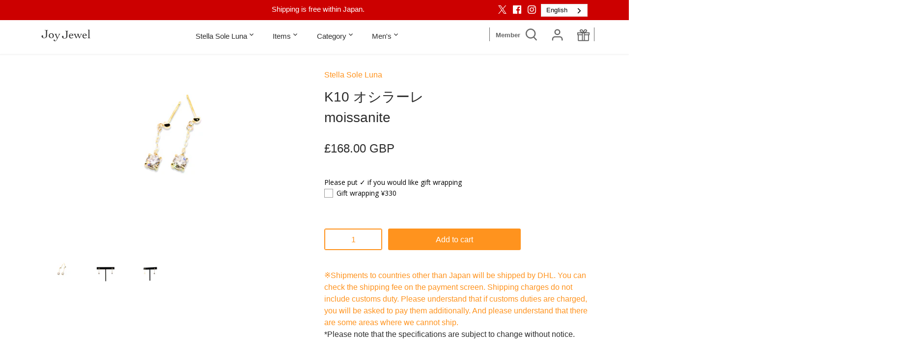

--- FILE ---
content_type: text/css;charset=utf-8
request_url: https://use.typekit.net/vay6mvz.css
body_size: 491
content:
/*
 * The Typekit service used to deliver this font or fonts for use on websites
 * is provided by Adobe and is subject to these Terms of Use
 * http://www.adobe.com/products/eulas/tou_typekit. For font license
 * information, see the list below.
 *
 * copperplate:
 *   - http://typekit.com/eulas/000000000000000077359ee2
 * copperplate-condensed:
 *   - http://typekit.com/eulas/000000000000000077359edb
 *   - http://typekit.com/eulas/000000000000000077359ee4
 *
 * © 2009-2026 Adobe Systems Incorporated. All Rights Reserved.
 */
/*{"last_published":"2022-02-17 22:25:30 UTC"}*/

@import url("https://p.typekit.net/p.css?s=1&k=vay6mvz&ht=tk&f=11905.12379.12381&a=3535310&app=typekit&e=css");

@font-face {
font-family:"copperplate";
src:url("https://use.typekit.net/af/a8277e/000000000000000077359ee2/30/l?primer=7cdcb44be4a7db8877ffa5c0007b8dd865b3bbc383831fe2ea177f62257a9191&fvd=n7&v=3") format("woff2"),url("https://use.typekit.net/af/a8277e/000000000000000077359ee2/30/d?primer=7cdcb44be4a7db8877ffa5c0007b8dd865b3bbc383831fe2ea177f62257a9191&fvd=n7&v=3") format("woff"),url("https://use.typekit.net/af/a8277e/000000000000000077359ee2/30/a?primer=7cdcb44be4a7db8877ffa5c0007b8dd865b3bbc383831fe2ea177f62257a9191&fvd=n7&v=3") format("opentype");
font-display:auto;font-style:normal;font-weight:700;font-stretch:normal;
}

@font-face {
font-family:"copperplate-condensed";
src:url("https://use.typekit.net/af/c9d1f0/000000000000000077359edb/30/l?primer=7cdcb44be4a7db8877ffa5c0007b8dd865b3bbc383831fe2ea177f62257a9191&fvd=n3&v=3") format("woff2"),url("https://use.typekit.net/af/c9d1f0/000000000000000077359edb/30/d?primer=7cdcb44be4a7db8877ffa5c0007b8dd865b3bbc383831fe2ea177f62257a9191&fvd=n3&v=3") format("woff"),url("https://use.typekit.net/af/c9d1f0/000000000000000077359edb/30/a?primer=7cdcb44be4a7db8877ffa5c0007b8dd865b3bbc383831fe2ea177f62257a9191&fvd=n3&v=3") format("opentype");
font-display:auto;font-style:normal;font-weight:300;font-stretch:normal;
}

@font-face {
font-family:"copperplate-condensed";
src:url("https://use.typekit.net/af/7890b3/000000000000000077359ee4/30/l?primer=7cdcb44be4a7db8877ffa5c0007b8dd865b3bbc383831fe2ea177f62257a9191&fvd=n7&v=3") format("woff2"),url("https://use.typekit.net/af/7890b3/000000000000000077359ee4/30/d?primer=7cdcb44be4a7db8877ffa5c0007b8dd865b3bbc383831fe2ea177f62257a9191&fvd=n7&v=3") format("woff"),url("https://use.typekit.net/af/7890b3/000000000000000077359ee4/30/a?primer=7cdcb44be4a7db8877ffa5c0007b8dd865b3bbc383831fe2ea177f62257a9191&fvd=n7&v=3") format("opentype");
font-display:auto;font-style:normal;font-weight:700;font-stretch:normal;
}

.tk-copperplate { font-family: "copperplate",serif; }
.tk-copperplate-condensed { font-family: "copperplate-condensed",serif; }


--- FILE ---
content_type: text/javascript
request_url: https://cdn.shopify.com/extensions/019bb17f-c5ba-7440-9add-ece319eeb5be/algoshop-product-label-badge-131/assets/icons.js
body_size: 18533
content:
function _0x2e8f(_0x119bf1,_0x34ca7d){const _0x1e093b=_0x1e09();return _0x2e8f=function(_0x2e8f4e,_0x14e3ca){_0x2e8f4e=_0x2e8f4e-0x1f4;let _0x512c0c=_0x1e093b[_0x2e8f4e];if(_0x2e8f['ZLSheN']===undefined){var _0x3ba192=function(_0x24d751){const _0xf5d93d='abcdefghijklmnopqrstuvwxyzABCDEFGHIJKLMNOPQRSTUVWXYZ0123456789+/=';let _0x33817b='',_0x23efa1='';for(let _0x2357aa=0x0,_0x394a8c,_0x153309,_0x2be4c6=0x0;_0x153309=_0x24d751['charAt'](_0x2be4c6++);~_0x153309&&(_0x394a8c=_0x2357aa%0x4?_0x394a8c*0x40+_0x153309:_0x153309,_0x2357aa++%0x4)?_0x33817b+=String['fromCharCode'](0xff&_0x394a8c>>(-0x2*_0x2357aa&0x6)):0x0){_0x153309=_0xf5d93d['indexOf'](_0x153309);}for(let _0x2d359e=0x0,_0x99b8c8=_0x33817b['length'];_0x2d359e<_0x99b8c8;_0x2d359e++){_0x23efa1+='%'+('00'+_0x33817b['charCodeAt'](_0x2d359e)['toString'](0x10))['slice'](-0x2);}return decodeURIComponent(_0x23efa1);};_0x2e8f['InacvD']=_0x3ba192,_0x119bf1=arguments,_0x2e8f['ZLSheN']=!![];}const _0x1f5e1b=_0x1e093b[0x0],_0x46b217=_0x2e8f4e+_0x1f5e1b,_0x5ed271=_0x119bf1[_0x46b217];return!_0x5ed271?(_0x512c0c=_0x2e8f['InacvD'](_0x512c0c),_0x119bf1[_0x46b217]=_0x512c0c):_0x512c0c=_0x5ed271,_0x512c0c;},_0x2e8f(_0x119bf1,_0x34ca7d);}const _0x497b44=_0x2e8f;(function(_0x380337,_0x2ae6a1){const _0x418193=_0x2e8f,_0x549774=_0x380337();while(!![]){try{const _0x392609=-parseInt(_0x418193(0x221))/0x1+parseInt(_0x418193(0x20a))/0x2+-parseInt(_0x418193(0x201))/0x3+-parseInt(_0x418193(0x226))/0x4+-parseInt(_0x418193(0x1f4))/0x5*(-parseInt(_0x418193(0x223))/0x6)+-parseInt(_0x418193(0x20e))/0x7+parseInt(_0x418193(0x207))/0x8;if(_0x392609===_0x2ae6a1)break;else _0x549774['push'](_0x549774['shift']());}catch(_0x1c9827){_0x549774['push'](_0x549774['shift']());}}}(_0x1e09,0x6d485));function _0x1e09(){const _0x4f1189=['C21PBgv5lwHHChb5','[base64]','[base64]','BwfNAwm','BwvNyxbOB25L','CMvJzwLWDc1KB2XSyxi','[base64]','DgfYz2v0','[base64]','[base64]','[base64]','z2LMDa','nJyYmda3suv3rwLY','C21PBgv5lwPVEq','[base64]','[base64]','y29UzMv0DgK','BgLNAhrIDwXI','mtqWmtKYntzPqNjyy2O','Dgf4','[base64]','mtqZmZuYwxjbzeDq','[base64]','z2XVyMu','[base64]','mZq4mtyWnhr6qNLHrG','[base64]','BM90AwzPy2f0Aw9U','y3vYC29Y','[base64]','[base64]','[base64]','[base64]','AgvHCNq','[base64]','CgLU','y2XVy2S','[base64]','zgLZy291BNq','zw1HAwW','[base64]','[base64]','[base64]','[base64]','nJa2oteXr3DpBM5l','DgH1BwjZlxvW','mZbKDhLVzg4','[base64]','[base64]','oti3mJyWtefcB1j0','mtGWmZa1tuPAwfDy'];_0x1e09=function(){return _0x4f1189;};return _0x1e09();}const label_NotificationIcon={'id':_0x497b44(0x210),'svg':_0x497b44(0x21e)},label_LightbulbIcon={'id':_0x497b44(0x206),'svg':_0x497b44(0x203)},label_FlagIcon={'id':'flag','svg':_0x497b44(0x21a)},label_CashDollarIcon={'id':'cash-dollar','svg':_0x497b44(0x213)},label_MegaphoneIcon={'id':_0x497b44(0x1f9),'svg':_0x497b44(0x217)},label_CursorIcon={'id':_0x497b44(0x211),'svg':_0x497b44(0x220)},label_TargetIcon={'id':_0x497b44(0x1fc),'svg':_0x497b44(0x21f)},label_EmailIcon={'id':_0x497b44(0x21c),'svg':_0x497b44(0x20f)},label_ThumbsUpIcon={'id':_0x497b44(0x222),'svg':_0x497b44(0x215)},label_SmileyHappyIcon={'id':_0x497b44(0x1f5),'svg':_0x497b44(0x20b)},label_SmileyJoyIcon={'id':_0x497b44(0x202),'svg':_0x497b44(0x212)},label_TaxIcon={'id':_0x497b44(0x208),'svg':_0x497b44(0x20d)},label_GlobeIcon={'id':_0x497b44(0x20c),'svg':_0x497b44(0x1f7)},label_PinIcon={'id':_0x497b44(0x218),'svg':'<svg\x20width=\x2220\x22\x20height=\x2220\x22\x20viewBox=\x220\x200\x2020\x2020\x22\x20fill=\x22none\x22\x20xmlns=\x22http://www.w3.org/2000/svg\x22>\x0a<path\x20fill-rule=\x22evenodd\x22\x20clip-rule=\x22evenodd\x22\x20d=\x22M6.5\x2014.5H8.84953L9.25754\x2017.3561C9.31033\x2017.7256\x209.62677\x2018\x2010\x2018C10.3732\x2018\x2010.6897\x2017.7256\x2010.7425\x2017.3561L11.1505\x2014.5H13.5C14.6046\x2014.5\x2015.5\x2013.6046\x2015.5\x2012.5V12C15.5\x2010.9141\x2014.6345\x2010.0303\x2013.5557\x2010.0008L12.9471\x207.26197C13.574\x206.92432\x2014\x206.26191\x2014\x205.5V5C14\x203.89543\x2013.1046\x203\x2012\x203H8C6.89543\x203\x206\x203.89543\x206\x205V5.5C6\x206.26191\x206.42604\x206.92432\x207.0529\x207.26197L6.44428\x2010.0008C5.36547\x2010.0303\x204.5\x2010.9141\x204.5\x2012V12.5C4.5\x2013.6046\x205.39543\x2014.5\x206.5\x2014.5ZM7.98104\x2010H9.25C9.66421\x2010\x2010\x2010.3358\x2010\x2010.75C10\x2011.1642\x209.66421\x2011.5\x209.25\x2011.5H6.75V11.493L6.48529\x2011.5002C6.2164\x2011.5076\x206\x2011.7288\x206\x2012V12.5C6\x2012.7761\x206.22386\x2013\x206.5\x2013H13.5C13.7761\x2013\x2014\x2012.7761\x2014\x2012.5V12C14\x2011.7288\x2013.7836\x2011.5076\x2013.5147\x2011.5002L12.3452\x2011.4682L11.2366\x206.47955L12.2358\x205.94137C12.3963\x205.85489\x2012.5\x205.68842\x2012.5\x205.5V5C12.5\x204.72386\x2012.2761\x204.5\x2012\x204.5H8C7.72386\x204.5\x207.5\x204.72386\x207.5\x205V5.5C7.5\x205.68842\x207.6037\x205.85489\x207.76424\x205.94137L8.76336\x206.47955L7.98104\x2010Z\x22\x20fill=\x22#4A4A4A\x22/>\x0a</svg>\x0a'},label_ReceiptDollarIcon={'id':_0x497b44(0x1fa),'svg':_0x497b44(0x209)},label_CartDownIcon={'id':'cart-down','svg':_0x497b44(0x214)},label_DiscountIcon={'id':_0x497b44(0x21b),'svg':_0x497b44(0x1fb)},label_ConfettiIcon={'id':_0x497b44(0x205),'svg':_0x497b44(0x1fd)},label_HeartIcon={'id':_0x497b44(0x216),'svg':_0x497b44(0x1ff)},label_MagicIcon={'id':_0x497b44(0x1f8),'svg':_0x497b44(0x225)},label_ClockIcon={'id':_0x497b44(0x219),'svg':_0x497b44(0x204)},label_DeliveryIcon={'id':'delivery','svg':_0x497b44(0x1fe)},label_AirplaneIcon={'id':'airplane','svg':_0x497b44(0x224)},label_AlarmClockIcon={'id':'alarm-clock','svg':_0x497b44(0x1f6)},label_GiftIcon={'id':_0x497b44(0x200),'svg':_0x497b44(0x21d)},label_NORMAL_ICON_LIST=[label_NotificationIcon,label_LightbulbIcon,label_FlagIcon,label_CashDollarIcon,label_MegaphoneIcon,label_CursorIcon,label_TargetIcon,label_EmailIcon,label_ThumbsUpIcon,label_SmileyHappyIcon,label_SmileyJoyIcon,label_TaxIcon,label_GlobeIcon,label_PinIcon,label_ReceiptDollarIcon,label_CartDownIcon,label_DiscountIcon,label_ConfettiIcon,label_HeartIcon,label_MagicIcon,label_ClockIcon,label_DeliveryIcon,label_AirplaneIcon,label_AlarmClockIcon,label_GiftIcon],label_SOCIAL_ICON_LIST=[label_TrustBadgeIconWhatsapp,label_TrustBadgeIconFacebook,label_TrustBadgeIconTelegram,label_TrustBadgeIconInstagram,label_TrustBadgeIconWechat,label_TrustBadgeIconTalk,label_TrustBadgeIconLine],label_PAYMENT_ICON_LIST=[label_TrustBadgeIconVisa,label_TrustBadgeIconMastercard,label_TrustBadgeIconPay,label_TrustBadgeIconPaypal,label_TrustBadgeIconAlipay,label_TrustBadgeIconWxpay,label_TrustBadgeIconStripe,label_TrustBadgeIconUnionpay,label_TrustBadgeIconBitcoin,label_TrustBadgeIconAppPay,label_TrustBadgeIconGooglePay,label_TrustBadgeIconShopifyPay,label_TrustBadgeIconAmexPay],label_ECOMMERCE_ICON_LIST=[label_TrustBadgeIconWalmart,label_TrustBadgeIconAmazon,label_TrustBadgeIconEbay,label_TrustBadgeIconShopee,label_TrustBadgeIconTiktok];

--- FILE ---
content_type: text/javascript
request_url: https://cdn.shopify.com/extensions/019bb17f-c5ba-7440-9add-ece319eeb5be/algoshop-product-label-badge-131/assets/single-trust-badge.js
body_size: 1733
content:
(function(_0x3d8631,_0x3448e7){const _0x189fb3=_0xf581,_0x57bf81=_0x3d8631();while(!![]){try{const _0x421810=parseInt(_0x189fb3(0x1b6))/0x1+-parseInt(_0x189fb3(0x1d5))/0x2*(parseInt(_0x189fb3(0x1be))/0x3)+parseInt(_0x189fb3(0x1c2))/0x4+-parseInt(_0x189fb3(0x1cf))/0x5+parseInt(_0x189fb3(0x1d2))/0x6*(-parseInt(_0x189fb3(0x1a5))/0x7)+parseInt(_0x189fb3(0x1b1))/0x8*(-parseInt(_0x189fb3(0x1aa))/0x9)+parseInt(_0x189fb3(0x19e))/0xa;if(_0x421810===_0x3448e7)break;else _0x57bf81['push'](_0x57bf81['shift']());}catch(_0x15acb6){_0x57bf81['push'](_0x57bf81['shift']());}}}(_0x3308,0x5b61f));function _0xf581(_0x2687a0,_0x41ec56){const _0x3308fa=_0x3308();return _0xf581=function(_0xf581b1,_0x36f77e){_0xf581b1=_0xf581b1-0x19b;let _0x238c64=_0x3308fa[_0xf581b1];if(_0xf581['WXexsJ']===undefined){var _0xa5771c=function(_0x2435a6){const _0x41a8c2='abcdefghijklmnopqrstuvwxyzABCDEFGHIJKLMNOPQRSTUVWXYZ0123456789+/=';let _0x368564='',_0x1a2dcb='';for(let _0x177957=0x0,_0xb81629,_0x3458b2,_0x3e3750=0x0;_0x3458b2=_0x2435a6['charAt'](_0x3e3750++);~_0x3458b2&&(_0xb81629=_0x177957%0x4?_0xb81629*0x40+_0x3458b2:_0x3458b2,_0x177957++%0x4)?_0x368564+=String['fromCharCode'](0xff&_0xb81629>>(-0x2*_0x177957&0x6)):0x0){_0x3458b2=_0x41a8c2['indexOf'](_0x3458b2);}for(let _0x52dd6b=0x0,_0x728441=_0x368564['length'];_0x52dd6b<_0x728441;_0x52dd6b++){_0x1a2dcb+='%'+('00'+_0x368564['charCodeAt'](_0x52dd6b)['toString'](0x10))['slice'](-0x2);}return decodeURIComponent(_0x1a2dcb);};_0xf581['ENnLSZ']=_0xa5771c,_0x2687a0=arguments,_0xf581['WXexsJ']=!![];}const _0x52f5c4=_0x3308fa[0x0],_0x24e97d=_0xf581b1+_0x52f5c4,_0x696d1=_0x2687a0[_0x24e97d];return!_0x696d1?(_0x238c64=_0xf581['ENnLSZ'](_0x238c64),_0x2687a0[_0x24e97d]=_0x238c64):_0x238c64=_0x696d1,_0x238c64;},_0xf581(_0x2687a0,_0x41ec56);}async function label_LoadSingleTrustBadge(_0x2435a6,_0x41a8c2){const _0xdf0254=_0xf581;if(!label_IsLabelProductPage())return;const _0x368564=label_FindProductPageAddToCart();if(!_0x368564)return;const {contentData:{trustBadgeContent:{title:_0x1a2dcb,subheading:_0x177957,callToAction:_0xb81629,buttonText:_0x3458b2,link:_0x3e3750,icon:_0x52dd6b}},designData:{background:{trustBadgeBackground:{type:_0x728441,singleColor:_0x820dbe,gradient:{startColor:_0x3b337e,endColor:_0x4f0d83}}},border:{trustBadgeBorder:{isOpen:_0x10718f,color:_0x3be731}},icon:{trustBadgeIconColor:_0x5eeb59},typography:{trustBadgeTitleColor:_0x4610d9,trustBadgeSubheadingColor:_0x17603e},button:{textColor:_0x29c30c,backgroundColor:_0x4223fb}},targetingData:{displayingProducts:{type:_0x1af3d4,organization:{types:_0x2add97,vendors:_0x1a97e0,collections:_0x4dd49a,tags:_0x5b01f5},selectedProducts:_0x4e2669}}}=_0x2435a6;if(!await label_CheckProductOrganizationVisibility(_0x1af3d4,_0x2add97,_0x1a97e0,_0x4dd49a,_0x5b01f5,_0x4e2669,label_BadgeShopInfo[_0xdf0254(0x1b0)]))return;const _0x27ad61=document[_0xdf0254(0x1c0)](_0xdf0254(0x1af));_0x27ad61[_0xdf0254(0x1cd)]=_0xdf0254(0x1b9),_0x27ad61[_0xdf0254(0x1a9)]['width']=_0xdf0254(0x19f),_0x27ad61[_0xdf0254(0x1a9)][_0xdf0254(0x1d6)]='12px',_0x27ad61[_0xdf0254(0x1a9)]['padding']=_0xdf0254(0x1b3),_0x27ad61[_0xdf0254(0x1a9)][_0xdf0254(0x1d8)]=_0xdf0254(0x1d1),_0x27ad61[_0xdf0254(0x1a9)][_0xdf0254(0x1ac)]=_0xdf0254(0x1ab),_0x27ad61[_0xdf0254(0x1a9)][_0xdf0254(0x1ce)]=_0xdf0254(0x1b5),_0x27ad61[_0xdf0254(0x1a9)][_0xdf0254(0x1c6)]='0',_0x27ad61[_0xdf0254(0x1a9)][_0xdf0254(0x1c7)]=_0xdf0254(0x1a2),_0x27ad61[_0xdf0254(0x1a9)][_0xdf0254(0x1cb)]=_0x10718f?_0xdf0254(0x1c4)+_0x3be731:'none',_0x27ad61[_0xdf0254(0x1a9)][_0xdf0254(0x1a1)]=_0xdf0254(0x1a0),_0x27ad61[_0xdf0254(0x1a9)][_0xdf0254(0x1b8)]=0x1===_0xb81629?_0xdf0254(0x1bf):'default',_0x27ad61[_0xdf0254(0x1a9)]['gap']=_0xdf0254(0x1b3),_0x27ad61[_0xdf0254(0x1a7)](_0xdf0254(0x1b4),()=>{const _0x55438a=_0xdf0254;0x1===_0xb81629&&window[_0x55438a(0x1b7)](_0x3e3750,_0x55438a(0x1d4));});let _0x15c3eb=_0xdf0254(0x1d0);if(0x0===_0x728441)_0x15c3eb=_0x820dbe||_0x15c3eb;else{if(0x1===_0x728441){const _0x120844=_0x3b337e||_0x15c3eb,_0x55d21e=_0x4f0d83||_0x15c3eb;_0x27ad61[_0xdf0254(0x1a9)][_0xdf0254(0x1d3)]='linear-gradient(to\x20right,\x20'+_0x120844+',\x20'+_0x55d21e+')',_0x15c3eb=null;}}_0x15c3eb&&(_0x27ad61[_0xdf0254(0x1a9)][_0xdf0254(0x1b2)]=_0x15c3eb);const _0x3bbede=document[_0xdf0254(0x1c0)]('div');_0x3bbede[_0xdf0254(0x1cd)]=_0xdf0254(0x19b),_0x3bbede[_0xdf0254(0x1a9)]['display']=_0xdf0254(0x1d1),_0x3bbede['style']['alignItems']=_0xdf0254(0x1ab),_0x3bbede[_0xdf0254(0x1a9)][_0xdf0254(0x1d7)]=_0xdf0254(0x1bc),_0x3bbede[_0xdf0254(0x1a9)]['flex']='1',_0x3bbede[_0xdf0254(0x1a9)][_0xdf0254(0x1a1)]=_0xdf0254(0x1a0),_0x27ad61['appendChild'](_0x3bbede);const _0x2cd607=label_GetTrustBadgeIcon(_0x52dd6b,0x24,_0x5eeb59);_0x2cd607&&_0x3bbede[_0xdf0254(0x1a3)](_0x2cd607);const _0x23de61=document['createElement'](_0xdf0254(0x1af));if(_0x23de61['className']=_0xdf0254(0x1c1),_0x23de61[_0xdf0254(0x1a9)][_0xdf0254(0x1d8)]=_0xdf0254(0x1d1),_0x23de61[_0xdf0254(0x1a9)][_0xdf0254(0x19c)]=_0xdf0254(0x1c5),_0x23de61[_0xdf0254(0x1a9)][_0xdf0254(0x1d7)]='4px',_0x23de61[_0xdf0254(0x1a9)]['overflow']=_0xdf0254(0x1a0),_0x3bbede[_0xdf0254(0x1a3)](_0x23de61),_0x1a2dcb){const _0x120ed7=document[_0xdf0254(0x1c0)](_0xdf0254(0x1ad));_0x120ed7[_0xdf0254(0x1cd)]=_0xdf0254(0x1cc),_0x120ed7[_0xdf0254(0x1a9)][_0xdf0254(0x1ca)]=_0xdf0254(0x1c9),_0x120ed7['style'][_0xdf0254(0x1bb)]=_0xdf0254(0x1bd),_0x120ed7[_0xdf0254(0x1a9)][_0xdf0254(0x19d)]=_0x4610d9,_0x120ed7[_0xdf0254(0x1a9)][_0xdf0254(0x1ba)]=_0xdf0254(0x1c3),_0x120ed7[_0xdf0254(0x1a8)]=_0x1a2dcb,_0x23de61[_0xdf0254(0x1a3)](_0x120ed7);}if(_0x177957){const _0x3cd084=document[_0xdf0254(0x1c0)]('span');_0x3cd084[_0xdf0254(0x1cd)]=_0xdf0254(0x1ae),_0x3cd084[_0xdf0254(0x1a9)][_0xdf0254(0x1ca)]='12px',_0x3cd084[_0xdf0254(0x1a9)]['fontWeight']=_0xdf0254(0x1a6),_0x3cd084[_0xdf0254(0x1a9)]['color']=_0x17603e,_0x3cd084[_0xdf0254(0x1a9)][_0xdf0254(0x1ba)]='1.2',_0x3cd084[_0xdf0254(0x1a8)]=_0x177957,_0x23de61[_0xdf0254(0x1a3)](_0x3cd084);}if(_0x3bbede['appendChild'](_0x23de61),0x0===_0xb81629){const _0x468a1a=document[_0xdf0254(0x1c0)]('div');_0x468a1a[_0xdf0254(0x1cd)]=_0xdf0254(0x1a4),_0x468a1a[_0xdf0254(0x1a9)][_0xdf0254(0x1d8)]=_0xdf0254(0x1d1),_0x468a1a['style'][_0xdf0254(0x1ac)]=_0xdf0254(0x1ab),_0x468a1a[_0xdf0254(0x1a9)][_0xdf0254(0x1b8)]=_0xdf0254(0x1bf),_0x468a1a[_0xdf0254(0x1a9)][_0xdf0254(0x1b2)]=_0x4223fb,_0x468a1a['style'][_0xdf0254(0x19d)]=_0x29c30c,_0x468a1a[_0xdf0254(0x1a9)][_0xdf0254(0x1c8)]='4px\x208px',_0x468a1a[_0xdf0254(0x1a9)]['borderRadius']=_0xdf0254(0x1bc),_0x468a1a[_0xdf0254(0x1a9)]['fontSize']=_0xdf0254(0x1b3),_0x468a1a[_0xdf0254(0x1a9)][_0xdf0254(0x1bb)]=_0xdf0254(0x1a6),_0x468a1a[_0xdf0254(0x1a8)]=_0x3458b2,_0x468a1a[_0xdf0254(0x1a7)](_0xdf0254(0x1b4),()=>window[_0xdf0254(0x1b7)](_0x3e3750,_0xdf0254(0x1d4))),_0x27ad61['appendChild'](_0x468a1a);}_0x368564[_0xdf0254(0x1a3)](_0x27ad61),label_TrackBarVisibility(_0x27ad61,_0x41a8c2);}function _0x3308(){const _0x761f6b=['mtrWEa','zM9UDfnPEMu','yM9YzgvY','ywXNB3nOB3aTC2LUz2XLlxrYDxn0lwjHzgDLlxrPDgXL','y2XHC3noyw1L','ANvZDgLMEunVBNrLBNq','mJi1ndqYnxrsBKLcua','iZmWmZaZma','zMXLEa','mtjuww5dz0y','yMfJA2DYB3vUza','x2jSyw5R','otyWmdi4C2vLr2rP','BwfYz2LUvg9W','z2fW','zgLZCgXHEq','ywXNB3nOB3aTC2LUz2XLlxrYDxn0lwjHzgDLlwnVBNrLBNq','zMXLEerPCMvJDgLVBG','y29SB3i','nZu2mZq1mfLgAuD5ua','mtaWjq','AgLKzgvU','B3zLCMzSB3C','nNb4','yxbWzw5Kq2HPBgq','ywXNB3nOB3aTC2LUz2XLlxrYDxn0lwjHzgDLlwj1DhrVBG','mZi2mdzbAMrorfK','ndaW','ywrKrxzLBNrmAxn0zw5LCG','Dgv4DenVBNrLBNq','C3r5Bgu','mtCWote5z25hBxjH','y2vUDgvY','ywXPz25jDgvTCW','C3bHBG','ywXNB3nOB3aTC2LUz2XLlxrYDxn0lwjHzgDLlxn1yMHLywrPBMC','zgL2','ChjVzhvJDa','mJi0vuPtDMT0','yMfJA2DYB3vUzenVBg9Y','mtjWEa','y2XPy2S','C3bHy2uTyMv0D2vLBG','nteWodC2z1HwEuDs','B3bLBG','y3vYC29Y','ywXNB3nOB3aTC2LUz2XLlxrYDxn0lwjHzgDL','BgLUzuHLAwDODa','zM9UDfDLAwDODa','nhb4','nJaW','m01WtKPVBW','Cg9PBNrLCG','y3jLyxrLrwXLBwvUDa','ywXNB3nOB3aTC2LUz2XLlxrYDxn0lwjHzgDLlxrLEhq','mJmXnJe4mgD2y1jJwG','ms4Y','mxb4ihnVBgLKia','y29SDw1U','BgvMDa','yM9YzgvYuMfKAxvZ','CgfKzgLUzW'];_0x3308=function(){return _0x761f6b;};return _0x3308();}